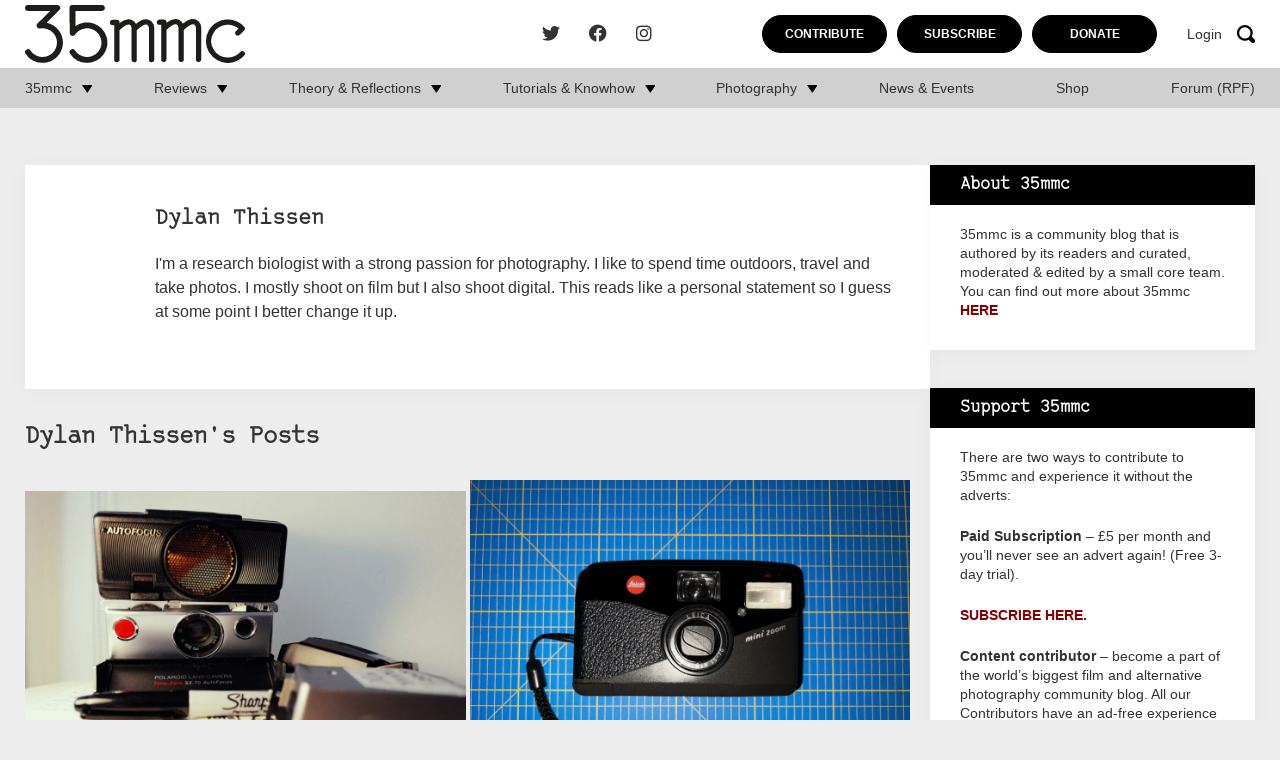

--- FILE ---
content_type: text/html; charset=UTF-8
request_url: https://www.35mmc.com/author/dylan-thissen/
body_size: 15411
content:
<!DOCTYPE html>
<html lang="en-US">
	<head>
		<meta charset="utf-8">
		<meta name="viewport" content="width=device-width, initial-scale=1, maximum-scale=1.0"/>
		<link rel="profile" href="https://gmpg.org/xfn/11">

		<title>Dylan Thissen, Author at 35mmc</title>
		<link rel="apple-touch-icon" sizes="180x180" href="https://www.35mmc.com/wp-content/themes/35mmc/library/images/favicons/apple-touch-icon.png">
<link rel="icon" type="image/png" sizes="32x32" href="https://www.35mmc.com/wp-content/themes/35mmc/library/images/favicons/favicon-32x32.png">
<link rel="icon" type="image/png" sizes="16x16" href="https://www.35mmc.com/wp-content/themes/35mmc/library/images/favicons/favicon-16x16.png">
<link rel="manifest" href="https://www.35mmc.com/wp-content/themes/35mmc/library/images/favicons/site.webmanifest">
<link rel="mask-icon" href="https://www.35mmc.com/wp-content/themes/35mmc/library/images/favicons/safari-pinned-tab.svg" color="#f7a30b">
<link rel="shortcut icon" href="https://www.35mmc.com/wp-content/themes/35mmc/library/images/favicons/favicon.ico">
<meta name="msapplication-TileColor" content="#f7a30b">
<meta name="msapplication-config" content="https://www.35mmc.com/wp-content/themes/35mmc/library/images/favicons/browserconfig.xml">
<meta name="theme-color" content="#ffffff">

		<meta name='robots' content='index, follow, max-image-preview:large, max-snippet:-1, max-video-preview:-1' />

            <script data-no-defer="1" data-ezscrex="false" data-cfasync="false" data-pagespeed-no-defer data-cookieconsent="ignore">
                var ctPublicFunctions = {"_ajax_nonce":"d89618e284","_rest_nonce":"b5a7575844","_ajax_url":"\/wp-admin\/admin-ajax.php","_rest_url":"https:\/\/www.35mmc.com\/wp-json\/","data__cookies_type":"none","data__ajax_type":"rest","data__bot_detector_enabled":"1","data__frontend_data_log_enabled":1,"cookiePrefix":"","wprocket_detected":false,"host_url":"www.35mmc.com","text__ee_click_to_select":"Click to select the whole data","text__ee_original_email":"The complete one is","text__ee_got_it":"Got it","text__ee_blocked":"Blocked","text__ee_cannot_connect":"Cannot connect","text__ee_cannot_decode":"Can not decode email. Unknown reason","text__ee_email_decoder":"CleanTalk email decoder","text__ee_wait_for_decoding":"The magic is on the way!","text__ee_decoding_process":"Please wait a few seconds while we decode the contact data."}
            </script>
        
            <script data-no-defer="1" data-ezscrex="false" data-cfasync="false" data-pagespeed-no-defer data-cookieconsent="ignore">
                var ctPublic = {"_ajax_nonce":"d89618e284","settings__forms__check_internal":"0","settings__forms__check_external":"0","settings__forms__force_protection":"0","settings__forms__search_test":"1","settings__forms__wc_add_to_cart":"0","settings__data__bot_detector_enabled":"1","settings__sfw__anti_crawler":0,"blog_home":"https:\/\/www.35mmc.com\/","pixel__setting":"3","pixel__enabled":false,"pixel__url":null,"data__email_check_before_post":"1","data__email_check_exist_post":"1","data__cookies_type":"none","data__key_is_ok":true,"data__visible_fields_required":true,"wl_brandname":"Anti-Spam by CleanTalk","wl_brandname_short":"CleanTalk","ct_checkjs_key":1436111946,"emailEncoderPassKey":"8072ecbc9024a29d2c63c4fb0c15be41","bot_detector_forms_excluded":"W10=","advancedCacheExists":false,"varnishCacheExists":false,"wc_ajax_add_to_cart":false}
            </script>
        
	<!-- This site is optimized with the Yoast SEO Premium plugin v26.5 (Yoast SEO v26.5) - https://yoast.com/wordpress/plugins/seo/ -->
	<link rel="canonical" href="https://www.35mmc.com/author/dylan-thissen/" />
	<meta property="og:locale" content="en_US" />
	<meta property="og:type" content="profile" />
	<meta property="og:title" content="Dylan Thissen" />
	<meta property="og:url" content="https://www.35mmc.com/author/dylan-thissen/" />
	<meta property="og:site_name" content="35mmc" />
	<meta property="og:image" content="https://secure.gravatar.com/avatar/6b979f6244463fa14584e68496fb3c7de425bb0f6138a2fea3c02f7d69f4916b?s=500&d=blank&r=g" />
	<meta name="twitter:card" content="summary_large_image" />
	<meta name="twitter:site" content="@HamishGill" />
	<script type="application/ld+json" class="yoast-schema-graph">{"@context":"https://schema.org","@graph":[{"@type":"ProfilePage","@id":"https://www.35mmc.com/author/dylan-thissen/","url":"https://www.35mmc.com/author/dylan-thissen/","name":"Dylan Thissen, Author at 35mmc","isPartOf":{"@id":"https://www.35mmc.com/#website"},"primaryImageOfPage":{"@id":"https://www.35mmc.com/author/dylan-thissen/#primaryimage"},"image":{"@id":"https://www.35mmc.com/author/dylan-thissen/#primaryimage"},"thumbnailUrl":"https://www.35mmc.com/wp-content/uploads/2024/01/DO01001656-1.jpg","breadcrumb":{"@id":"https://www.35mmc.com/author/dylan-thissen/#breadcrumb"},"inLanguage":"en-US","potentialAction":[{"@type":"ReadAction","target":["https://www.35mmc.com/author/dylan-thissen/"]}]},{"@type":"ImageObject","inLanguage":"en-US","@id":"https://www.35mmc.com/author/dylan-thissen/#primaryimage","url":"https://www.35mmc.com/wp-content/uploads/2024/01/DO01001656-1.jpg","contentUrl":"https://www.35mmc.com/wp-content/uploads/2024/01/DO01001656-1.jpg","width":1920,"height":1278},{"@type":"BreadcrumbList","@id":"https://www.35mmc.com/author/dylan-thissen/#breadcrumb","itemListElement":[{"@type":"ListItem","position":1,"name":"Home","item":"https://www.35mmc.com/"},{"@type":"ListItem","position":2,"name":"Archives for Dylan Thissen"}]},{"@type":"WebSite","@id":"https://www.35mmc.com/#website","url":"https://www.35mmc.com/","name":"35mmc","description":"Photography Blog - Reviews, Theory, Reflections, Tutorials, Knowhow and Photography Experiences.","publisher":{"@id":"https://www.35mmc.com/#organization"},"potentialAction":[{"@type":"SearchAction","target":{"@type":"EntryPoint","urlTemplate":"https://www.35mmc.com/?s={search_term_string}"},"query-input":{"@type":"PropertyValueSpecification","valueRequired":true,"valueName":"search_term_string"}}],"inLanguage":"en-US"},{"@type":"Organization","@id":"https://www.35mmc.com/#organization","name":"35mmc","url":"https://www.35mmc.com/","logo":{"@type":"ImageObject","inLanguage":"en-US","@id":"https://www.35mmc.com/#/schema/logo/image/","url":"https://www.35mmc.com/wp-content/uploads/2023/09/35mmc-logo.svg","contentUrl":"https://www.35mmc.com/wp-content/uploads/2023/09/35mmc-logo.svg","caption":"35mmc"},"image":{"@id":"https://www.35mmc.com/#/schema/logo/image/"},"sameAs":["https://www.facebook.com/35mmc/","https://x.com/HamishGill","https://www.instagram.com/35mmcblog/"]},{"@type":"Person","@id":"https://www.35mmc.com/#/schema/person/2c1019dafe0123c89c1e22208e4a8268","name":"Dylan Thissen","image":{"@type":"ImageObject","inLanguage":"en-US","@id":"https://www.35mmc.com/#/schema/person/image/","url":"https://secure.gravatar.com/avatar/6b979f6244463fa14584e68496fb3c7de425bb0f6138a2fea3c02f7d69f4916b?s=96&d=blank&r=g","contentUrl":"https://secure.gravatar.com/avatar/6b979f6244463fa14584e68496fb3c7de425bb0f6138a2fea3c02f7d69f4916b?s=96&d=blank&r=g","caption":"Dylan Thissen"},"description":"I'm a research biologist with a strong passion for photography. I like to spend time outdoors, travel and take photos. I mostly shoot on film but I also shoot digital. This reads like a personal statement so I guess at some point I better change it up.","sameAs":["https://www.dylanthissen.eu","https://www.instagram.com/dylan.thissen/","https://www.youtube.com/@superccd_/"],"knowsAbout":["Zoology"],"knowsLanguage":["English","French","German","Luxembourgish","Spanish"],"mainEntityOfPage":{"@id":"https://www.35mmc.com/author/dylan-thissen/"}}]}</script>
	<!-- / Yoast SEO Premium plugin. -->


<link rel='dns-prefetch' href='//www.35mmc.com' />
<link rel='dns-prefetch' href='//fd.cleantalk.org' />
<link rel='dns-prefetch' href='//stats.wp.com' />
<link rel="alternate" type="application/rss+xml" title="35mmc &raquo; Feed" href="https://www.35mmc.com/feed/" />
<link rel="alternate" type="application/rss+xml" title="35mmc &raquo; Comments Feed" href="https://www.35mmc.com/comments/feed/" />
<link rel="alternate" type="application/rss+xml" title="35mmc &raquo; Posts by Dylan Thissen Feed" href="https://www.35mmc.com/author/dylan-thissen/feed/" />
<style id='wp-img-auto-sizes-contain-inline-css'>
img:is([sizes=auto i],[sizes^="auto," i]){contain-intrinsic-size:3000px 1500px}
/*# sourceURL=wp-img-auto-sizes-contain-inline-css */
</style>
<link rel='stylesheet' id='mp-theme-css' href='https://www.35mmc.com/wp-content/plugins/memberpress/css/ui/theme.css' media='all' />
<style id='wp-block-library-inline-css'>
:root{--wp-block-synced-color:#7a00df;--wp-block-synced-color--rgb:122,0,223;--wp-bound-block-color:var(--wp-block-synced-color);--wp-editor-canvas-background:#ddd;--wp-admin-theme-color:#007cba;--wp-admin-theme-color--rgb:0,124,186;--wp-admin-theme-color-darker-10:#006ba1;--wp-admin-theme-color-darker-10--rgb:0,107,160.5;--wp-admin-theme-color-darker-20:#005a87;--wp-admin-theme-color-darker-20--rgb:0,90,135;--wp-admin-border-width-focus:2px}@media (min-resolution:192dpi){:root{--wp-admin-border-width-focus:1.5px}}.wp-element-button{cursor:pointer}:root .has-very-light-gray-background-color{background-color:#eee}:root .has-very-dark-gray-background-color{background-color:#313131}:root .has-very-light-gray-color{color:#eee}:root .has-very-dark-gray-color{color:#313131}:root .has-vivid-green-cyan-to-vivid-cyan-blue-gradient-background{background:linear-gradient(135deg,#00d084,#0693e3)}:root .has-purple-crush-gradient-background{background:linear-gradient(135deg,#34e2e4,#4721fb 50%,#ab1dfe)}:root .has-hazy-dawn-gradient-background{background:linear-gradient(135deg,#faaca8,#dad0ec)}:root .has-subdued-olive-gradient-background{background:linear-gradient(135deg,#fafae1,#67a671)}:root .has-atomic-cream-gradient-background{background:linear-gradient(135deg,#fdd79a,#004a59)}:root .has-nightshade-gradient-background{background:linear-gradient(135deg,#330968,#31cdcf)}:root .has-midnight-gradient-background{background:linear-gradient(135deg,#020381,#2874fc)}:root{--wp--preset--font-size--normal:16px;--wp--preset--font-size--huge:42px}.has-regular-font-size{font-size:1em}.has-larger-font-size{font-size:2.625em}.has-normal-font-size{font-size:var(--wp--preset--font-size--normal)}.has-huge-font-size{font-size:var(--wp--preset--font-size--huge)}.has-text-align-center{text-align:center}.has-text-align-left{text-align:left}.has-text-align-right{text-align:right}.has-fit-text{white-space:nowrap!important}#end-resizable-editor-section{display:none}.aligncenter{clear:both}.items-justified-left{justify-content:flex-start}.items-justified-center{justify-content:center}.items-justified-right{justify-content:flex-end}.items-justified-space-between{justify-content:space-between}.screen-reader-text{border:0;clip-path:inset(50%);height:1px;margin:-1px;overflow:hidden;padding:0;position:absolute;width:1px;word-wrap:normal!important}.screen-reader-text:focus{background-color:#ddd;clip-path:none;color:#444;display:block;font-size:1em;height:auto;left:5px;line-height:normal;padding:15px 23px 14px;text-decoration:none;top:5px;width:auto;z-index:100000}html :where(.has-border-color){border-style:solid}html :where([style*=border-top-color]){border-top-style:solid}html :where([style*=border-right-color]){border-right-style:solid}html :where([style*=border-bottom-color]){border-bottom-style:solid}html :where([style*=border-left-color]){border-left-style:solid}html :where([style*=border-width]){border-style:solid}html :where([style*=border-top-width]){border-top-style:solid}html :where([style*=border-right-width]){border-right-style:solid}html :where([style*=border-bottom-width]){border-bottom-style:solid}html :where([style*=border-left-width]){border-left-style:solid}html :where(img[class*=wp-image-]){height:auto;max-width:100%}:where(figure){margin:0 0 1em}html :where(.is-position-sticky){--wp-admin--admin-bar--position-offset:var(--wp-admin--admin-bar--height,0px)}@media screen and (max-width:600px){html :where(.is-position-sticky){--wp-admin--admin-bar--position-offset:0px}}

/*# sourceURL=wp-block-library-inline-css */
</style><style id='wp-block-heading-inline-css'>
h1:where(.wp-block-heading).has-background,h2:where(.wp-block-heading).has-background,h3:where(.wp-block-heading).has-background,h4:where(.wp-block-heading).has-background,h5:where(.wp-block-heading).has-background,h6:where(.wp-block-heading).has-background{padding:1.25em 2.375em}h1.has-text-align-left[style*=writing-mode]:where([style*=vertical-lr]),h1.has-text-align-right[style*=writing-mode]:where([style*=vertical-rl]),h2.has-text-align-left[style*=writing-mode]:where([style*=vertical-lr]),h2.has-text-align-right[style*=writing-mode]:where([style*=vertical-rl]),h3.has-text-align-left[style*=writing-mode]:where([style*=vertical-lr]),h3.has-text-align-right[style*=writing-mode]:where([style*=vertical-rl]),h4.has-text-align-left[style*=writing-mode]:where([style*=vertical-lr]),h4.has-text-align-right[style*=writing-mode]:where([style*=vertical-rl]),h5.has-text-align-left[style*=writing-mode]:where([style*=vertical-lr]),h5.has-text-align-right[style*=writing-mode]:where([style*=vertical-rl]),h6.has-text-align-left[style*=writing-mode]:where([style*=vertical-lr]),h6.has-text-align-right[style*=writing-mode]:where([style*=vertical-rl]){rotate:180deg}
/*# sourceURL=https://www.35mmc.com/wp-includes/blocks/heading/style.min.css */
</style>
<style id='wp-block-latest-comments-inline-css'>
ol.wp-block-latest-comments{box-sizing:border-box;margin-left:0}:where(.wp-block-latest-comments:not([style*=line-height] .wp-block-latest-comments__comment)){line-height:1.1}:where(.wp-block-latest-comments:not([style*=line-height] .wp-block-latest-comments__comment-excerpt p)){line-height:1.8}.has-dates :where(.wp-block-latest-comments:not([style*=line-height])),.has-excerpts :where(.wp-block-latest-comments:not([style*=line-height])){line-height:1.5}.wp-block-latest-comments .wp-block-latest-comments{padding-left:0}.wp-block-latest-comments__comment{list-style:none;margin-bottom:1em}.has-avatars .wp-block-latest-comments__comment{list-style:none;min-height:2.25em}.has-avatars .wp-block-latest-comments__comment .wp-block-latest-comments__comment-excerpt,.has-avatars .wp-block-latest-comments__comment .wp-block-latest-comments__comment-meta{margin-left:3.25em}.wp-block-latest-comments__comment-excerpt p{font-size:.875em;margin:.36em 0 1.4em}.wp-block-latest-comments__comment-date{display:block;font-size:.75em}.wp-block-latest-comments .avatar,.wp-block-latest-comments__comment-avatar{border-radius:1.5em;display:block;float:left;height:2.5em;margin-right:.75em;width:2.5em}.wp-block-latest-comments[class*=-font-size] a,.wp-block-latest-comments[style*=font-size] a{font-size:inherit}
/*# sourceURL=https://www.35mmc.com/wp-includes/blocks/latest-comments/style.min.css */
</style>
<style id='global-styles-inline-css'>
:root{--wp--preset--aspect-ratio--square: 1;--wp--preset--aspect-ratio--4-3: 4/3;--wp--preset--aspect-ratio--3-4: 3/4;--wp--preset--aspect-ratio--3-2: 3/2;--wp--preset--aspect-ratio--2-3: 2/3;--wp--preset--aspect-ratio--16-9: 16/9;--wp--preset--aspect-ratio--9-16: 9/16;--wp--preset--color--black: #000000;--wp--preset--color--cyan-bluish-gray: #abb8c3;--wp--preset--color--white: #ffffff;--wp--preset--color--pale-pink: #f78da7;--wp--preset--color--vivid-red: #cf2e2e;--wp--preset--color--luminous-vivid-orange: #ff6900;--wp--preset--color--luminous-vivid-amber: #fcb900;--wp--preset--color--light-green-cyan: #7bdcb5;--wp--preset--color--vivid-green-cyan: #00d084;--wp--preset--color--pale-cyan-blue: #8ed1fc;--wp--preset--color--vivid-cyan-blue: #0693e3;--wp--preset--color--vivid-purple: #9b51e0;--wp--preset--gradient--vivid-cyan-blue-to-vivid-purple: linear-gradient(135deg,rgb(6,147,227) 0%,rgb(155,81,224) 100%);--wp--preset--gradient--light-green-cyan-to-vivid-green-cyan: linear-gradient(135deg,rgb(122,220,180) 0%,rgb(0,208,130) 100%);--wp--preset--gradient--luminous-vivid-amber-to-luminous-vivid-orange: linear-gradient(135deg,rgb(252,185,0) 0%,rgb(255,105,0) 100%);--wp--preset--gradient--luminous-vivid-orange-to-vivid-red: linear-gradient(135deg,rgb(255,105,0) 0%,rgb(207,46,46) 100%);--wp--preset--gradient--very-light-gray-to-cyan-bluish-gray: linear-gradient(135deg,rgb(238,238,238) 0%,rgb(169,184,195) 100%);--wp--preset--gradient--cool-to-warm-spectrum: linear-gradient(135deg,rgb(74,234,220) 0%,rgb(151,120,209) 20%,rgb(207,42,186) 40%,rgb(238,44,130) 60%,rgb(251,105,98) 80%,rgb(254,248,76) 100%);--wp--preset--gradient--blush-light-purple: linear-gradient(135deg,rgb(255,206,236) 0%,rgb(152,150,240) 100%);--wp--preset--gradient--blush-bordeaux: linear-gradient(135deg,rgb(254,205,165) 0%,rgb(254,45,45) 50%,rgb(107,0,62) 100%);--wp--preset--gradient--luminous-dusk: linear-gradient(135deg,rgb(255,203,112) 0%,rgb(199,81,192) 50%,rgb(65,88,208) 100%);--wp--preset--gradient--pale-ocean: linear-gradient(135deg,rgb(255,245,203) 0%,rgb(182,227,212) 50%,rgb(51,167,181) 100%);--wp--preset--gradient--electric-grass: linear-gradient(135deg,rgb(202,248,128) 0%,rgb(113,206,126) 100%);--wp--preset--gradient--midnight: linear-gradient(135deg,rgb(2,3,129) 0%,rgb(40,116,252) 100%);--wp--preset--font-size--small: 13px;--wp--preset--font-size--medium: 20px;--wp--preset--font-size--large: 36px;--wp--preset--font-size--x-large: 42px;--wp--preset--spacing--20: 0.44rem;--wp--preset--spacing--30: 0.67rem;--wp--preset--spacing--40: 1rem;--wp--preset--spacing--50: 1.5rem;--wp--preset--spacing--60: 2.25rem;--wp--preset--spacing--70: 3.38rem;--wp--preset--spacing--80: 5.06rem;--wp--preset--shadow--natural: 6px 6px 9px rgba(0, 0, 0, 0.2);--wp--preset--shadow--deep: 12px 12px 50px rgba(0, 0, 0, 0.4);--wp--preset--shadow--sharp: 6px 6px 0px rgba(0, 0, 0, 0.2);--wp--preset--shadow--outlined: 6px 6px 0px -3px rgb(255, 255, 255), 6px 6px rgb(0, 0, 0);--wp--preset--shadow--crisp: 6px 6px 0px rgb(0, 0, 0);}:where(.is-layout-flex){gap: 0.5em;}:where(.is-layout-grid){gap: 0.5em;}body .is-layout-flex{display: flex;}.is-layout-flex{flex-wrap: wrap;align-items: center;}.is-layout-flex > :is(*, div){margin: 0;}body .is-layout-grid{display: grid;}.is-layout-grid > :is(*, div){margin: 0;}:where(.wp-block-columns.is-layout-flex){gap: 2em;}:where(.wp-block-columns.is-layout-grid){gap: 2em;}:where(.wp-block-post-template.is-layout-flex){gap: 1.25em;}:where(.wp-block-post-template.is-layout-grid){gap: 1.25em;}.has-black-color{color: var(--wp--preset--color--black) !important;}.has-cyan-bluish-gray-color{color: var(--wp--preset--color--cyan-bluish-gray) !important;}.has-white-color{color: var(--wp--preset--color--white) !important;}.has-pale-pink-color{color: var(--wp--preset--color--pale-pink) !important;}.has-vivid-red-color{color: var(--wp--preset--color--vivid-red) !important;}.has-luminous-vivid-orange-color{color: var(--wp--preset--color--luminous-vivid-orange) !important;}.has-luminous-vivid-amber-color{color: var(--wp--preset--color--luminous-vivid-amber) !important;}.has-light-green-cyan-color{color: var(--wp--preset--color--light-green-cyan) !important;}.has-vivid-green-cyan-color{color: var(--wp--preset--color--vivid-green-cyan) !important;}.has-pale-cyan-blue-color{color: var(--wp--preset--color--pale-cyan-blue) !important;}.has-vivid-cyan-blue-color{color: var(--wp--preset--color--vivid-cyan-blue) !important;}.has-vivid-purple-color{color: var(--wp--preset--color--vivid-purple) !important;}.has-black-background-color{background-color: var(--wp--preset--color--black) !important;}.has-cyan-bluish-gray-background-color{background-color: var(--wp--preset--color--cyan-bluish-gray) !important;}.has-white-background-color{background-color: var(--wp--preset--color--white) !important;}.has-pale-pink-background-color{background-color: var(--wp--preset--color--pale-pink) !important;}.has-vivid-red-background-color{background-color: var(--wp--preset--color--vivid-red) !important;}.has-luminous-vivid-orange-background-color{background-color: var(--wp--preset--color--luminous-vivid-orange) !important;}.has-luminous-vivid-amber-background-color{background-color: var(--wp--preset--color--luminous-vivid-amber) !important;}.has-light-green-cyan-background-color{background-color: var(--wp--preset--color--light-green-cyan) !important;}.has-vivid-green-cyan-background-color{background-color: var(--wp--preset--color--vivid-green-cyan) !important;}.has-pale-cyan-blue-background-color{background-color: var(--wp--preset--color--pale-cyan-blue) !important;}.has-vivid-cyan-blue-background-color{background-color: var(--wp--preset--color--vivid-cyan-blue) !important;}.has-vivid-purple-background-color{background-color: var(--wp--preset--color--vivid-purple) !important;}.has-black-border-color{border-color: var(--wp--preset--color--black) !important;}.has-cyan-bluish-gray-border-color{border-color: var(--wp--preset--color--cyan-bluish-gray) !important;}.has-white-border-color{border-color: var(--wp--preset--color--white) !important;}.has-pale-pink-border-color{border-color: var(--wp--preset--color--pale-pink) !important;}.has-vivid-red-border-color{border-color: var(--wp--preset--color--vivid-red) !important;}.has-luminous-vivid-orange-border-color{border-color: var(--wp--preset--color--luminous-vivid-orange) !important;}.has-luminous-vivid-amber-border-color{border-color: var(--wp--preset--color--luminous-vivid-amber) !important;}.has-light-green-cyan-border-color{border-color: var(--wp--preset--color--light-green-cyan) !important;}.has-vivid-green-cyan-border-color{border-color: var(--wp--preset--color--vivid-green-cyan) !important;}.has-pale-cyan-blue-border-color{border-color: var(--wp--preset--color--pale-cyan-blue) !important;}.has-vivid-cyan-blue-border-color{border-color: var(--wp--preset--color--vivid-cyan-blue) !important;}.has-vivid-purple-border-color{border-color: var(--wp--preset--color--vivid-purple) !important;}.has-vivid-cyan-blue-to-vivid-purple-gradient-background{background: var(--wp--preset--gradient--vivid-cyan-blue-to-vivid-purple) !important;}.has-light-green-cyan-to-vivid-green-cyan-gradient-background{background: var(--wp--preset--gradient--light-green-cyan-to-vivid-green-cyan) !important;}.has-luminous-vivid-amber-to-luminous-vivid-orange-gradient-background{background: var(--wp--preset--gradient--luminous-vivid-amber-to-luminous-vivid-orange) !important;}.has-luminous-vivid-orange-to-vivid-red-gradient-background{background: var(--wp--preset--gradient--luminous-vivid-orange-to-vivid-red) !important;}.has-very-light-gray-to-cyan-bluish-gray-gradient-background{background: var(--wp--preset--gradient--very-light-gray-to-cyan-bluish-gray) !important;}.has-cool-to-warm-spectrum-gradient-background{background: var(--wp--preset--gradient--cool-to-warm-spectrum) !important;}.has-blush-light-purple-gradient-background{background: var(--wp--preset--gradient--blush-light-purple) !important;}.has-blush-bordeaux-gradient-background{background: var(--wp--preset--gradient--blush-bordeaux) !important;}.has-luminous-dusk-gradient-background{background: var(--wp--preset--gradient--luminous-dusk) !important;}.has-pale-ocean-gradient-background{background: var(--wp--preset--gradient--pale-ocean) !important;}.has-electric-grass-gradient-background{background: var(--wp--preset--gradient--electric-grass) !important;}.has-midnight-gradient-background{background: var(--wp--preset--gradient--midnight) !important;}.has-small-font-size{font-size: var(--wp--preset--font-size--small) !important;}.has-medium-font-size{font-size: var(--wp--preset--font-size--medium) !important;}.has-large-font-size{font-size: var(--wp--preset--font-size--large) !important;}.has-x-large-font-size{font-size: var(--wp--preset--font-size--x-large) !important;}
/*# sourceURL=global-styles-inline-css */
</style>

<style id='classic-theme-styles-inline-css'>
/*! This file is auto-generated */
.wp-block-button__link{color:#fff;background-color:#32373c;border-radius:9999px;box-shadow:none;text-decoration:none;padding:calc(.667em + 2px) calc(1.333em + 2px);font-size:1.125em}.wp-block-file__button{background:#32373c;color:#fff;text-decoration:none}
/*# sourceURL=/wp-includes/css/classic-themes.min.css */
</style>
<link rel='stylesheet' id='cleantalk-public-css-css' href='https://www.35mmc.com/wp-content/plugins/cleantalk-spam-protect/css/cleantalk-public.min.css' media='all' />
<link rel='stylesheet' id='cleantalk-email-decoder-css-css' href='https://www.35mmc.com/wp-content/plugins/cleantalk-spam-protect/css/cleantalk-email-decoder.min.css' media='all' />
<link rel='stylesheet' id='bones-stylesheet-css' href='https://www.35mmc.com/wp-content/themes/35mmc/library/css/style.css?25' media='all' />
<script src="https://www.35mmc.com/wp-content/plugins/cleantalk-spam-protect/js/apbct-public-bundle.min.js" id="apbct-public-bundle.min-js-js"></script>
<script src="https://fd.cleantalk.org/ct-bot-detector-wrapper.js" id="ct_bot_detector-js" defer data-wp-strategy="defer"></script>
<script src="https://www.35mmc.com/wp-includes/js/jquery/jquery.min.js" id="jquery-core-js"></script>
<script src="https://www.35mmc.com/wp-includes/js/jquery/jquery-migrate.min.js" id="jquery-migrate-js"></script>
<link rel="https://api.w.org/" href="https://www.35mmc.com/wp-json/" /><link rel="alternate" title="JSON" type="application/json" href="https://www.35mmc.com/wp-json/wp/v2/users/1057" /><!-- Stream WordPress user activity plugin v4.1.1 -->
	<style>img#wpstats{display:none}</style>
		      <meta name="onesignal" content="wordpress-plugin"/>
            <script>

      window.OneSignalDeferred = window.OneSignalDeferred || [];

      OneSignalDeferred.push(function(OneSignal) {
        var oneSignal_options = {};
        window._oneSignalInitOptions = oneSignal_options;

        oneSignal_options['serviceWorkerParam'] = { scope: '/wp-content/plugins/onesignal-free-web-push-notifications/sdk_files/push/onesignal/' };
oneSignal_options['serviceWorkerPath'] = 'OneSignalSDKWorker.js';

        OneSignal.Notifications.setDefaultUrl("https://www.35mmc.com");

        oneSignal_options['wordpress'] = true;
oneSignal_options['appId'] = '82e40322-067e-4049-a73d-c8ebc1108c26';
oneSignal_options['allowLocalhostAsSecureOrigin'] = true;
oneSignal_options['welcomeNotification'] = { };
oneSignal_options['welcomeNotification']['title'] = "";
oneSignal_options['welcomeNotification']['message'] = "";
oneSignal_options['path'] = "https://www.35mmc.com/wp-content/plugins/onesignal-free-web-push-notifications/sdk_files/";
oneSignal_options['promptOptions'] = { };
              OneSignal.init(window._oneSignalInitOptions);
              OneSignal.Slidedown.promptPush()      });

      function documentInitOneSignal() {
        var oneSignal_elements = document.getElementsByClassName("OneSignal-prompt");

        var oneSignalLinkClickHandler = function(event) { OneSignal.Notifications.requestPermission(); event.preventDefault(); };        for(var i = 0; i < oneSignal_elements.length; i++)
          oneSignal_elements[i].addEventListener('click', oneSignalLinkClickHandler, false);
      }

      if (document.readyState === 'complete') {
           documentInitOneSignal();
      }
      else {
           window.addEventListener("load", function(event){
               documentInitOneSignal();
          });
      }
    </script>
<link rel="icon" href="https://www.35mmc.com/wp-content/uploads/2024/01/cropped-35mmc-edit-32x32.png" sizes="32x32" />
<link rel="icon" href="https://www.35mmc.com/wp-content/uploads/2024/01/cropped-35mmc-edit-192x192.png" sizes="192x192" />
<link rel="apple-touch-icon" href="https://www.35mmc.com/wp-content/uploads/2024/01/cropped-35mmc-edit-180x180.png" />
<meta name="msapplication-TileImage" content="https://www.35mmc.com/wp-content/uploads/2024/01/cropped-35mmc-edit-270x270.png" />
		<script src="https://cdn.jsdelivr.net/npm/js-cookie@3.0.1/dist/js.cookie.min.js"></script>

		<script src="https://unpkg.com/packery@2/dist/packery.pkgd.js"></script>
		<!--
		 Google tag (gtag.js) --> <script async src="https://www.googletagmanager.com/gtag/js?id=G-6WE15ZGMRW"></script> <script>  window.dataLayer = window.dataLayer || [];  function gtag(){dataLayer.push(arguments);}  gtag('js', new Date());  gtag('config', 'G-6WE15ZGMRW');
		 </script>
		<!-- <script type="text/javascript" defer>
			  function getCookie(name) {
			    const match = document.cookie.match(new RegExp('(^| )' + name + '=([^;]+)'));
			    return match ? match[2] : null;
			  }

			  if (getCookie('hide-ads') !== 'yes') {
			    (function(){
			      var bsa_optimize = document.createElement('script');
			      bsa_optimize.type = 'text/javascript';
			      bsa_optimize.async = true;
			      bsa_optimize.src = 'https://cdn4.buysellads.net/pub/35mmc.js?' + (new Date() - new Date() % 600000);
			      (document.getElementsByTagName('head')[0] || document.getElementsByTagName('body')[0]).appendChild(bsa_optimize);
			    })();
			  }

		</script> -->

	<style id='jetpack-block-subscriptions-inline-css'>
.is-style-compact .is-not-subscriber .wp-block-button__link,.is-style-compact .is-not-subscriber .wp-block-jetpack-subscriptions__button{border-end-start-radius:0!important;border-start-start-radius:0!important;margin-inline-start:0!important}.is-style-compact .is-not-subscriber .components-text-control__input,.is-style-compact .is-not-subscriber p#subscribe-email input[type=email]{border-end-end-radius:0!important;border-start-end-radius:0!important}.is-style-compact:not(.wp-block-jetpack-subscriptions__use-newline) .components-text-control__input{border-inline-end-width:0!important}.wp-block-jetpack-subscriptions.wp-block-jetpack-subscriptions__supports-newline .wp-block-jetpack-subscriptions__form-container{display:flex;flex-direction:column}.wp-block-jetpack-subscriptions.wp-block-jetpack-subscriptions__supports-newline:not(.wp-block-jetpack-subscriptions__use-newline) .is-not-subscriber .wp-block-jetpack-subscriptions__form-elements{align-items:flex-start;display:flex}.wp-block-jetpack-subscriptions.wp-block-jetpack-subscriptions__supports-newline:not(.wp-block-jetpack-subscriptions__use-newline) p#subscribe-submit{display:flex;justify-content:center}.wp-block-jetpack-subscriptions.wp-block-jetpack-subscriptions__supports-newline .wp-block-jetpack-subscriptions__form .wp-block-jetpack-subscriptions__button,.wp-block-jetpack-subscriptions.wp-block-jetpack-subscriptions__supports-newline .wp-block-jetpack-subscriptions__form .wp-block-jetpack-subscriptions__textfield .components-text-control__input,.wp-block-jetpack-subscriptions.wp-block-jetpack-subscriptions__supports-newline .wp-block-jetpack-subscriptions__form button,.wp-block-jetpack-subscriptions.wp-block-jetpack-subscriptions__supports-newline .wp-block-jetpack-subscriptions__form input[type=email],.wp-block-jetpack-subscriptions.wp-block-jetpack-subscriptions__supports-newline form .wp-block-jetpack-subscriptions__button,.wp-block-jetpack-subscriptions.wp-block-jetpack-subscriptions__supports-newline form .wp-block-jetpack-subscriptions__textfield .components-text-control__input,.wp-block-jetpack-subscriptions.wp-block-jetpack-subscriptions__supports-newline form button,.wp-block-jetpack-subscriptions.wp-block-jetpack-subscriptions__supports-newline form input[type=email]{box-sizing:border-box;cursor:pointer;line-height:1.3;min-width:auto!important;white-space:nowrap!important}.wp-block-jetpack-subscriptions.wp-block-jetpack-subscriptions__supports-newline .wp-block-jetpack-subscriptions__form input[type=email]::placeholder,.wp-block-jetpack-subscriptions.wp-block-jetpack-subscriptions__supports-newline .wp-block-jetpack-subscriptions__form input[type=email]:disabled,.wp-block-jetpack-subscriptions.wp-block-jetpack-subscriptions__supports-newline form input[type=email]::placeholder,.wp-block-jetpack-subscriptions.wp-block-jetpack-subscriptions__supports-newline form input[type=email]:disabled{color:currentColor;opacity:.5}.wp-block-jetpack-subscriptions.wp-block-jetpack-subscriptions__supports-newline .wp-block-jetpack-subscriptions__form .wp-block-jetpack-subscriptions__button,.wp-block-jetpack-subscriptions.wp-block-jetpack-subscriptions__supports-newline .wp-block-jetpack-subscriptions__form button,.wp-block-jetpack-subscriptions.wp-block-jetpack-subscriptions__supports-newline form .wp-block-jetpack-subscriptions__button,.wp-block-jetpack-subscriptions.wp-block-jetpack-subscriptions__supports-newline form button{border-color:#0000;border-style:solid}.wp-block-jetpack-subscriptions.wp-block-jetpack-subscriptions__supports-newline .wp-block-jetpack-subscriptions__form .wp-block-jetpack-subscriptions__textfield,.wp-block-jetpack-subscriptions.wp-block-jetpack-subscriptions__supports-newline .wp-block-jetpack-subscriptions__form p#subscribe-email,.wp-block-jetpack-subscriptions.wp-block-jetpack-subscriptions__supports-newline form .wp-block-jetpack-subscriptions__textfield,.wp-block-jetpack-subscriptions.wp-block-jetpack-subscriptions__supports-newline form p#subscribe-email{background:#0000;flex-grow:1}.wp-block-jetpack-subscriptions.wp-block-jetpack-subscriptions__supports-newline .wp-block-jetpack-subscriptions__form .wp-block-jetpack-subscriptions__textfield .components-base-control__field,.wp-block-jetpack-subscriptions.wp-block-jetpack-subscriptions__supports-newline .wp-block-jetpack-subscriptions__form .wp-block-jetpack-subscriptions__textfield .components-text-control__input,.wp-block-jetpack-subscriptions.wp-block-jetpack-subscriptions__supports-newline .wp-block-jetpack-subscriptions__form .wp-block-jetpack-subscriptions__textfield input[type=email],.wp-block-jetpack-subscriptions.wp-block-jetpack-subscriptions__supports-newline .wp-block-jetpack-subscriptions__form p#subscribe-email .components-base-control__field,.wp-block-jetpack-subscriptions.wp-block-jetpack-subscriptions__supports-newline .wp-block-jetpack-subscriptions__form p#subscribe-email .components-text-control__input,.wp-block-jetpack-subscriptions.wp-block-jetpack-subscriptions__supports-newline .wp-block-jetpack-subscriptions__form p#subscribe-email input[type=email],.wp-block-jetpack-subscriptions.wp-block-jetpack-subscriptions__supports-newline form .wp-block-jetpack-subscriptions__textfield .components-base-control__field,.wp-block-jetpack-subscriptions.wp-block-jetpack-subscriptions__supports-newline form .wp-block-jetpack-subscriptions__textfield .components-text-control__input,.wp-block-jetpack-subscriptions.wp-block-jetpack-subscriptions__supports-newline form .wp-block-jetpack-subscriptions__textfield input[type=email],.wp-block-jetpack-subscriptions.wp-block-jetpack-subscriptions__supports-newline form p#subscribe-email .components-base-control__field,.wp-block-jetpack-subscriptions.wp-block-jetpack-subscriptions__supports-newline form p#subscribe-email .components-text-control__input,.wp-block-jetpack-subscriptions.wp-block-jetpack-subscriptions__supports-newline form p#subscribe-email input[type=email]{height:auto;margin:0;width:100%}.wp-block-jetpack-subscriptions.wp-block-jetpack-subscriptions__supports-newline .wp-block-jetpack-subscriptions__form p#subscribe-email,.wp-block-jetpack-subscriptions.wp-block-jetpack-subscriptions__supports-newline .wp-block-jetpack-subscriptions__form p#subscribe-submit,.wp-block-jetpack-subscriptions.wp-block-jetpack-subscriptions__supports-newline form p#subscribe-email,.wp-block-jetpack-subscriptions.wp-block-jetpack-subscriptions__supports-newline form p#subscribe-submit{line-height:0;margin:0;padding:0}.wp-block-jetpack-subscriptions.wp-block-jetpack-subscriptions__supports-newline.wp-block-jetpack-subscriptions__show-subs .wp-block-jetpack-subscriptions__subscount{font-size:16px;margin:8px 0;text-align:end}.wp-block-jetpack-subscriptions.wp-block-jetpack-subscriptions__supports-newline.wp-block-jetpack-subscriptions__use-newline .wp-block-jetpack-subscriptions__form-elements{display:block}.wp-block-jetpack-subscriptions.wp-block-jetpack-subscriptions__supports-newline.wp-block-jetpack-subscriptions__use-newline .wp-block-jetpack-subscriptions__button,.wp-block-jetpack-subscriptions.wp-block-jetpack-subscriptions__supports-newline.wp-block-jetpack-subscriptions__use-newline button{display:inline-block;max-width:100%}.wp-block-jetpack-subscriptions.wp-block-jetpack-subscriptions__supports-newline.wp-block-jetpack-subscriptions__use-newline .wp-block-jetpack-subscriptions__subscount{text-align:start}#subscribe-submit.is-link{text-align:center;width:auto!important}#subscribe-submit.is-link a{margin-left:0!important;margin-top:0!important;width:auto!important}@keyframes jetpack-memberships_button__spinner-animation{to{transform:rotate(1turn)}}.jetpack-memberships-spinner{display:none;height:1em;margin:0 0 0 5px;width:1em}.jetpack-memberships-spinner svg{height:100%;margin-bottom:-2px;width:100%}.jetpack-memberships-spinner-rotating{animation:jetpack-memberships_button__spinner-animation .75s linear infinite;transform-origin:center}.is-loading .jetpack-memberships-spinner{display:inline-block}body.jetpack-memberships-modal-open{overflow:hidden}dialog.jetpack-memberships-modal{opacity:1}dialog.jetpack-memberships-modal,dialog.jetpack-memberships-modal iframe{background:#0000;border:0;bottom:0;box-shadow:none;height:100%;left:0;margin:0;padding:0;position:fixed;right:0;top:0;width:100%}dialog.jetpack-memberships-modal::backdrop{background-color:#000;opacity:.7;transition:opacity .2s ease-out}dialog.jetpack-memberships-modal.is-loading,dialog.jetpack-memberships-modal.is-loading::backdrop{opacity:0}
/*# sourceURL=https://www.35mmc.com/wp-content/plugins/jetpack/_inc/blocks/subscriptions/view.css?minify=false */
</style>
<link rel='stylesheet' id='jetpack-subscriptions-css' href='https://www.35mmc.com/wp-content/plugins/jetpack/_inc/build/subscriptions/subscriptions.min.css' media='all' />
</head>

	<body class="archive author author-dylan-thissen author-1057 wp-custom-logo wp-theme-35mmc">
	
		<header class="header">
			<script>
			    function toggleMobileLinks() {
			        if (window.innerWidth < 1024) {
			            if (window.scrollY > 100) {
			                var mobileLinks = document.querySelectorAll('.mobile-only-links');
			                for (var i = 0; i < mobileLinks.length; i++) {
			                    mobileLinks[i].style.display = 'none';
			                }
			            } else {
			                var mobileLinks = document.querySelectorAll('.mobile-only-links');
			                for (var i = 0; i < mobileLinks.length; i++) {
			                    mobileLinks[i].style.display = 'flex';
			                }
			            }
			        }
			    }

			    // Call the function on page load
			    toggleMobileLinks();

			    // Attach the function to the scroll event
			    window.addEventListener('scroll', toggleMobileLinks);

			    // Attach the function to the window resize event
			    window.addEventListener('resize', toggleMobileLinks);
			</script>

			<div class="mobile-only-links">
				<div class="contributer-btn">
					<a href="register/contributor/">Contribute</a>
				</div>
				<div class="subscriber-btn">
					<a href="register/paid-subscribers/">Subscribe</a>
				</div>
				<div class="donate-btn">
					<a href="https://www.35mmc.com/donate-to-35mmc/">Donate</a>
				</div>
			</div>
			<div class="header__top">
				<div class="container wrap">
					<div class="left">
						<a href="https://www.35mmc.com/" class="custom-logo-link" rel="home"><img src="https://www.35mmc.com/wp-content/uploads/2023/09/35mmc-logo.svg" class="custom-logo" alt="35mmc" decoding="async" /></a>					</div>
					<div class="right">
						<div class="socials">
														        <a class="social-icon" href="https://twitter.com/HamishGill" target="_blank" rel="noopener nofollow">
							            <i class="fa-classic fa-brands fa-twitter" aria-hidden="true"></i>							        </a>
														        <a class="social-icon" href="https://www.facebook.com/35mmc/?locale=en_GB" target="_blank" rel="noopener nofollow">
							            <i class="fa-classic fa-brands fa-facebook" aria-hidden="true"></i>							        </a>
														        <a class="social-icon" href="https://www.instagram.com/35mmcblog/?hl=en" target="_blank" rel="noopener nofollow">
							            <i class="fa-classic fa-brands fa-instagram" aria-hidden="true"></i>							        </a>
													</div>
						<div class="contributer-btn">
							<a href="register/contributor/">Contribute</a>
						</div>
						<div class="subscriber-btn">
							<a href="register/paid-subscribers/">Subscribe</a>
						</div>
						<div class="donate-btn">
							<a href="https://www.35mmc.com/donate-to-35mmc/">Donate</a>
						</div>
												<a class="login" href="/login/">Login</a>
												<div class="search">
							<img src="https://www.35mmc.com/wp-content/themes/35mmc/library/images/icons/magnify.svg" alt="Search">
						</div>
						<div class="toggle-burger">
							<span></span>
							<span></span>
							<span></span>
						</div>
					</div>
				</div>
			</div>
			
<form role="search"  method="get" id="searchform" class="searchform" action="https://www.35mmc.com/">
    <div>
        <label for="s" class="screen-reader-text">Search for:</label>
        <input type="search" id="search-form-1" name="s" value="" placeholder="Accessories, SLR, Film..."/>

        <button type="submit" id="searchsubmit" >Search</button>
    </div>
</form>
			<div class="header__bottom active">
				<div class="container wrap">
					<nav class="navigation">
						<ul id="menu-the-main-menu" class="nav"><li id="menu-item-54830" class="menu-item menu-item-type-custom menu-item-object-custom menu-item-has-children menu-item-54830"><a href="/">35mmc</a>
<ul class="sub-menu">
	<li id="menu-item-49608" class="menu-item menu-item-type-post_type menu-item-object-page menu-item-49608"><a href="https://www.35mmc.com/about-35mmc/">About 35mmc</a></li>
	<li id="menu-item-49609" class="menu-item menu-item-type-post_type menu-item-object-page menu-item-49609"><a href="https://www.35mmc.com/ad-free-experience/">Ad-Free Experience</a></li>
	<li id="menu-item-49614" class="menu-item menu-item-type-post_type menu-item-object-page menu-item-49614"><a href="https://www.35mmc.com/contribute-to-35mmc/">Contribute to 35mmc</a></li>
	<li id="menu-item-49615" class="menu-item menu-item-type-post_type menu-item-object-page menu-item-49615"><a href="https://www.35mmc.com/35mmc-team/">35mmc Team</a></li>
	<li id="menu-item-49617" class="menu-item menu-item-type-post_type menu-item-object-page menu-item-49617"><a href="https://www.35mmc.com/contact-me/">Contact me</a></li>
	<li id="menu-item-49620" class="menu-item menu-item-type-post_type menu-item-object-page menu-item-49620"><a href="https://www.35mmc.com/35mmc-books/">35mmc Books</a></li>
	<li id="menu-item-49621" class="menu-item menu-item-type-post_type menu-item-object-page menu-item-49621"><a href="https://www.35mmc.com/friends-of-35mmc/">Friends of 35mmc</a></li>
	<li id="menu-item-49622" class="menu-item menu-item-type-post_type menu-item-object-page menu-item-49622"><a href="https://www.35mmc.com/the-big-list-of-everything/">The Big List of Everything</a></li>
</ul>
</li>
<li id="menu-item-54740" class="menu-item menu-item-type-post_type menu-item-object-page menu-item-has-children menu-item-54740"><a href="https://www.35mmc.com/camera-lens-film-and-peripheral-kit-reviews/">Reviews</a>
<ul class="sub-menu">
	<li id="menu-item-54744" class="menu-item menu-item-type-taxonomy menu-item-object-category menu-item-has-children menu-item-54744"><a href="https://www.35mmc.com/category/reviews-experinces/compact-cameras/">Compact Cameras</a>
	<ul class="sub-menu">
		<li id="menu-item-54745" class="menu-item menu-item-type-taxonomy menu-item-object-category menu-item-54745"><a href="https://www.35mmc.com/category/reviews-experinces/compact-cameras/point-shoot-film-camera-reviews/">Point &amp; Shoot</a></li>
		<li id="menu-item-54746" class="menu-item menu-item-type-taxonomy menu-item-object-category menu-item-54746"><a href="https://www.35mmc.com/category/reviews-experinces/compact-cameras/advanced-compact-cameras/">Advanced Compact</a></li>
		<li id="menu-item-54747" class="menu-item menu-item-type-taxonomy menu-item-object-category menu-item-54747"><a href="https://www.35mmc.com/category/reviews-experinces/compact-cameras/scale-focus-cameras/">Scale Focus</a></li>
		<li id="menu-item-54748" class="menu-item menu-item-type-taxonomy menu-item-object-category menu-item-54748"><a href="https://www.35mmc.com/category/reviews-experinces/compact-cameras/disposable-cameras/">Disposable Cameras</a></li>
	</ul>
</li>
	<li id="menu-item-54749" class="menu-item menu-item-type-taxonomy menu-item-object-category menu-item-has-children menu-item-54749"><a href="https://www.35mmc.com/category/reviews-experinces/rangefinder-cameras/">Rangefinder Cameras</a>
	<ul class="sub-menu">
		<li id="menu-item-54750" class="menu-item menu-item-type-taxonomy menu-item-object-category menu-item-54750"><a href="https://www.35mmc.com/category/reviews-experinces/rangefinder-cameras/changeable-lens-rangefinders-impressions-and-reviews/">Rangefinders (Changeable Lens)</a></li>
		<li id="menu-item-54751" class="menu-item menu-item-type-taxonomy menu-item-object-category menu-item-54751"><a href="https://www.35mmc.com/category/reviews-experinces/rangefinder-cameras/rangefinders-impressions-and-reviews/">Rangefinders (Fixed Lens)</a></li>
	</ul>
</li>
	<li id="menu-item-54752" class="menu-item menu-item-type-taxonomy menu-item-object-category menu-item-has-children menu-item-54752"><a href="https://www.35mmc.com/category/reviews-experinces/accessories-more/">Accessories &amp; More</a>
	<ul class="sub-menu">
		<li id="menu-item-54754" class="menu-item menu-item-type-taxonomy menu-item-object-category menu-item-54754"><a href="https://www.35mmc.com/category/reviews-experinces/accessories-more/light-meters/">Light Meters</a></li>
		<li id="menu-item-54753" class="menu-item menu-item-type-taxonomy menu-item-object-category menu-item-54753"><a href="https://www.35mmc.com/category/reviews-experinces/accessories-more/accessories/">Accessories</a></li>
		<li id="menu-item-54755" class="menu-item menu-item-type-taxonomy menu-item-object-category menu-item-54755"><a href="https://www.35mmc.com/category/reviews-experinces/accessories-more/software-apps/">Software &amp; Apps</a></li>
		<li id="menu-item-54756" class="menu-item menu-item-type-taxonomy menu-item-object-category menu-item-54756"><a href="https://www.35mmc.com/category/reviews-experinces/accessories-more/books-zines/">Books, Zines &amp; Exhibitions</a></li>
	</ul>
</li>
	<li id="menu-item-54757" class="menu-item menu-item-type-taxonomy menu-item-object-category menu-item-54757"><a href="https://www.35mmc.com/category/reviews-experinces/slrs/">SLRs</a></li>
	<li id="menu-item-54758" class="menu-item menu-item-type-taxonomy menu-item-object-category menu-item-54758"><a href="https://www.35mmc.com/category/reviews-experinces/lenses/">Lenses</a></li>
	<li id="menu-item-54759" class="menu-item menu-item-type-taxonomy menu-item-object-category menu-item-54759"><a href="https://www.35mmc.com/category/reviews-experinces/medium-format/">Medium &amp; Large Format</a></li>
	<li id="menu-item-54760" class="menu-item menu-item-type-taxonomy menu-item-object-category menu-item-54760"><a href="https://www.35mmc.com/category/reviews-experinces/underwater-rugged-cameras/">Underwater/Rugged Cameras</a></li>
	<li id="menu-item-54762" class="menu-item menu-item-type-taxonomy menu-item-object-category menu-item-54762"><a href="https://www.35mmc.com/category/reviews-experinces/digital-cameras/">Digital Cameras</a></li>
	<li id="menu-item-54761" class="menu-item menu-item-type-taxonomy menu-item-object-category menu-item-54761"><a href="https://www.35mmc.com/category/reviews-experinces/instant-cameras/">Instant Cameras</a></li>
	<li id="menu-item-54763" class="menu-item menu-item-type-taxonomy menu-item-object-category menu-item-54763"><a href="https://www.35mmc.com/category/reviews-experinces/diy-pinhole-cameras/">3D Printed, DIY &amp; Pinhole Cameras</a></li>
	<li id="menu-item-54764" class="menu-item menu-item-type-taxonomy menu-item-object-category menu-item-54764"><a href="https://www.35mmc.com/category/reviews-experinces/film/">Film</a></li>
	<li id="menu-item-54765" class="menu-item menu-item-type-taxonomy menu-item-object-category menu-item-54765"><a href="https://www.35mmc.com/category/reviews-experinces/scanners/">Scanners &amp; Digitisation Devices</a></li>
	<li id="menu-item-54766" class="menu-item menu-item-type-taxonomy menu-item-object-category menu-item-54766"><a href="https://www.35mmc.com/category/reviews-experinces/darkroom-dev-kit/">Darkroom &amp; Dev Kit</a></li>
</ul>
</li>
<li id="menu-item-54742" class="menu-item menu-item-type-post_type menu-item-object-page menu-item-has-children menu-item-54742"><a href="https://www.35mmc.com/theory-reflections/">Theory &#038; Reflections</a>
<ul class="sub-menu">
	<li id="menu-item-54767" class="menu-item menu-item-type-taxonomy menu-item-object-category menu-item-54767"><a href="https://www.35mmc.com/category/theory-reflections/philosophy-reflections/">Philosophy &amp; Reflections</a></li>
	<li id="menu-item-54768" class="menu-item menu-item-type-taxonomy menu-item-object-category menu-item-54768"><a href="https://www.35mmc.com/category/theory-reflections/gear-theory/">Gear Theory</a></li>
	<li id="menu-item-54769" class="menu-item menu-item-type-taxonomy menu-item-object-category menu-item-54769"><a href="https://www.35mmc.com/category/theory-reflections/workflow/">Workflow</a></li>
	<li id="menu-item-54770" class="menu-item menu-item-type-taxonomy menu-item-object-category menu-item-54770"><a href="https://www.35mmc.com/category/theory-reflections/interviews/">Interviews</a></li>
	<li id="menu-item-54771" class="menu-item menu-item-type-taxonomy menu-item-object-category menu-item-54771"><a href="https://www.35mmc.com/category/theory-reflections/learning-journeys/">Learning Journeys</a></li>
	<li id="menu-item-54772" class="menu-item menu-item-type-taxonomy menu-item-object-category menu-item-54772"><a href="https://www.35mmc.com/category/theory-reflections/compact-photographers-contributions/">Compact Photographers</a></li>
</ul>
</li>
<li id="menu-item-54743" class="menu-item menu-item-type-post_type menu-item-object-page menu-item-has-children menu-item-54743"><a href="https://www.35mmc.com/tutorials-knowhow/">Tutorials &#038; Knowhow</a>
<ul class="sub-menu">
	<li id="menu-item-54773" class="menu-item menu-item-type-taxonomy menu-item-object-category menu-item-54773"><a href="https://www.35mmc.com/category/tutorials-knowhow/tutorials/">Processes, Tutorials &amp; Guides</a></li>
	<li id="menu-item-54774" class="menu-item menu-item-type-taxonomy menu-item-object-category menu-item-54774"><a href="https://www.35mmc.com/category/tutorials-knowhow/lens-adapting-mods/">Mods, DIY &amp; Lens Adapting</a></li>
	<li id="menu-item-54775" class="menu-item menu-item-type-taxonomy menu-item-object-category menu-item-54775"><a href="https://www.35mmc.com/category/tutorials-knowhow/repairs-and-cleaning/">Repairs &amp; Cleaning</a></li>
	<li id="menu-item-54776" class="menu-item menu-item-type-taxonomy menu-item-object-category menu-item-54776"><a href="https://www.35mmc.com/category/tutorials-knowhow/that-time-i-shot-with-a/">That time I shot with a&#8230;</a></li>
	<li id="menu-item-54777" class="menu-item menu-item-type-taxonomy menu-item-object-category menu-item-54777"><a href="https://www.35mmc.com/category/tutorials-knowhow/buyers-guides/">Buyers Guides</a></li>
	<li id="menu-item-54778" class="menu-item menu-item-type-taxonomy menu-item-object-category menu-item-54778"><a href="https://www.35mmc.com/category/tutorials-knowhow/camera-history/">Camera History</a></li>
	<li id="menu-item-54779" class="menu-item menu-item-type-taxonomy menu-item-object-category menu-item-54779"><a href="https://www.35mmc.com/category/tutorials-knowhow/manuals-downloads/">Manuals &amp; Downloads</a></li>
</ul>
</li>
<li id="menu-item-54741" class="menu-item menu-item-type-post_type menu-item-object-page menu-item-has-children menu-item-54741"><a href="https://www.35mmc.com/photography-project-work/">Photography</a>
<ul class="sub-menu">
	<li id="menu-item-54780" class="menu-item menu-item-type-taxonomy menu-item-object-category menu-item-54780"><a href="https://www.35mmc.com/category/photography/photos-projects/">Photos &amp; Projects</a></li>
	<li id="menu-item-54781" class="menu-item menu-item-type-taxonomy menu-item-object-category menu-item-54781"><a href="https://www.35mmc.com/category/photography/one-shot-story/">One Shot Story</a></li>
	<li id="menu-item-54782" class="menu-item menu-item-type-taxonomy menu-item-object-category menu-item-54782"><a href="https://www.35mmc.com/category/photography/5-frames-with/">5 frames with&#8230;</a></li>
	<li id="menu-item-54783" class="menu-item menu-item-type-taxonomy menu-item-object-category menu-item-54783"><a href="https://www.35mmc.com/category/photography/found-photos/">Found Photos</a></li>
	<li id="menu-item-54784" class="menu-item menu-item-type-taxonomy menu-item-object-category menu-item-54784"><a href="https://www.35mmc.com/category/photography/the-whole-roll/">The Whole Roll</a></li>
	<li id="menu-item-54785" class="menu-item menu-item-type-taxonomy menu-item-object-category menu-item-54785"><a href="https://www.35mmc.com/category/photography/the-traveling-yashica/">Traveling Yashica (&amp; other cameras)</a></li>
</ul>
</li>
<li id="menu-item-54786" class="menu-item menu-item-type-taxonomy menu-item-object-category menu-item-54786"><a href="https://www.35mmc.com/category/news-events/">News &amp; Events</a></li>
<li id="menu-item-58832" class="menu-item menu-item-type-custom menu-item-object-custom menu-item-58832"><a href="https://www.35mmc.com/shop">Shop</a></li>
<li id="menu-item-27" class="menu-item menu-item-type-custom menu-item-object-custom menu-item-27"><a href="https://www.35mmc.com/real-photographers-forum/">Forum (RPF)</a></li>
</ul>						<div class="mobile-contributer-btn">
							<a href="register/contributor/">Become a Contributor</a>
						</div>
						<div class="mobile-subscriber-btn">
							<a href="register/paid-subscribers/">Subscribe to 35mmc</a>
						</div>
					</nav>
				</div>
			</div>
		</header>

		
		<div class="subscribe-prompt">
			<div class="container">
				<div class="close">
					<span></span>
					<span></span>
				</div>
				<div class="left-col">
					<p>Support 35mmc for an ad-free experience</p>
				</div>
				<div class="center-col">
					<p>Subscribe to 35mmc to experience it without the adverts:</p>
<p><strong>Paid Subscription</strong> – Subscribe for £5.00 per month and you’ll never see an advert again!<br />
(Free 3-day trial).</p>
				</div>
				<div class="right-col">
																								<a class="contributer-btn" href="https://www.35mmc.com/register/paid-subscribers/">Subscribe Here</a>
																																</div>
			</div>
		</div>

<div class="page-body author">
		<div class="container">
			<div class="wrap">
				<div class="main-content">
					<div class="author-details">
						<div class="author-image">
							<img alt='' src='https://secure.gravatar.com/avatar/6b979f6244463fa14584e68496fb3c7de425bb0f6138a2fea3c02f7d69f4916b?s=96&#038;d=blank&#038;r=g' srcset='https://secure.gravatar.com/avatar/6b979f6244463fa14584e68496fb3c7de425bb0f6138a2fea3c02f7d69f4916b?s=192&#038;d=blank&#038;r=g 2x' class='avatar avatar-96 photo' height='96' width='96' decoding='async'/>						</div>
						<div class="author-bio">
														<p class="name">Dylan Thissen</p>
							<div class="bio">I'm a research biologist with a strong passion for photography. I like to spend time outdoors, travel and take photos. I mostly shoot on film but I also shoot digital. This reads like a personal statement so I guess at some point I better change it up.</div>
							<div class="socials">
															</div>
						</div>
					</div>
					<div class="latest-posts">
						<p class="latest-title">Dylan Thissen's Posts</p>
						<div class="grid">
														<article class="article-card" data-packed id="post-56041" role="article">
	<a class="article-img-link" href="https://www.35mmc.com/15/01/2024/polaroid-sx-70-an-early-experience-shooting-a-pack-of-colour-film-at-pollock-light-rock/">
		<img width="1024" height="682" src="https://www.35mmc.com/wp-content/uploads/2024/01/DO01001656-1-1024x682.jpg" class="post-thumbnail" alt="" decoding="async" fetchpriority="high" srcset="https://www.35mmc.com/wp-content/uploads/2024/01/DO01001656-1-1024x682.jpg 1024w, https://www.35mmc.com/wp-content/uploads/2024/01/DO01001656-1-300x200.jpg 300w, https://www.35mmc.com/wp-content/uploads/2024/01/DO01001656-1-768x511.jpg 768w, https://www.35mmc.com/wp-content/uploads/2024/01/DO01001656-1-1536x1022.jpg 1536w, https://www.35mmc.com/wp-content/uploads/2024/01/DO01001656-1-125x83.jpg 125w, https://www.35mmc.com/wp-content/uploads/2024/01/DO01001656-1.jpg 1920w" sizes="(max-width: 1024px) 100vw, 1024px" />	</a>
	<div class="content">
		<div class="top">
			<p class="date">15 January, 2024</p>
			<a href="https://www.35mmc.com/15/01/2024/polaroid-sx-70-an-early-experience-shooting-a-pack-of-colour-film-at-pollock-light-rock/" class="heading heading--sm">Polaroid SX-70 &#8211; An Early Experience Shooting a Pack of Colour film at Pollock Light Rock</a>
			<p class="author">By Dylan Thissen</p>
		</div>
		<div class="excerpt">
			One particularly stressful Saturday I planned to go for a short hike with a couple of close friends, as you do. And climb a big rock. The plan was to bring ourselves, some food ...		</div>
		<div class="link-wrap">
			<a class="article-link" href="https://www.35mmc.com/15/01/2024/polaroid-sx-70-an-early-experience-shooting-a-pack-of-colour-film-at-pollock-light-rock/">Read More</a>
		</div>
	</div>
</article>
														<article class="article-card" data-packed id="post-50073" role="article">
	<a class="article-img-link" href="https://www.35mmc.com/05/02/2023/leica-mini-zoom-a-whole-test-roll-with-kodak-gold-200-by-dylan-thissen/">
		<img width="1024" height="768" src="https://www.35mmc.com/wp-content/uploads/2023/09/article-thumbnail-1024x768.jpg" class="post-thumbnail" alt="" decoding="async" srcset="https://www.35mmc.com/wp-content/uploads/2023/09/article-thumbnail-1024x768.jpg 1024w, https://www.35mmc.com/wp-content/uploads/2023/09/article-thumbnail-300x225.jpg 300w, https://www.35mmc.com/wp-content/uploads/2023/09/article-thumbnail-768x576.jpg 768w, https://www.35mmc.com/wp-content/uploads/2023/09/article-thumbnail-1536x1152.jpg 1536w, https://www.35mmc.com/wp-content/uploads/2023/09/article-thumbnail-125x94.jpg 125w, https://www.35mmc.com/wp-content/uploads/2023/09/article-thumbnail.jpg 1920w" sizes="(max-width: 1024px) 100vw, 1024px" />	</a>
	<div class="content">
		<div class="top">
			<p class="date">5 February, 2023</p>
			<a href="https://www.35mmc.com/05/02/2023/leica-mini-zoom-a-whole-test-roll-with-kodak-gold-200-by-dylan-thissen/" class="heading heading--sm">Leica Mini Zoom &#8211; A Whole (Test) Roll with Kodak Gold 200</a>
			<p class="author">By Dylan Thissen</p>
		</div>
		<div class="excerpt">
			I got the camera bug from my parents. Neither of them are professional photographers but both enjoy photography and regularly took me to galleries as a kid. I think I took photo...		</div>
		<div class="link-wrap">
			<a class="article-link" href="https://www.35mmc.com/05/02/2023/leica-mini-zoom-a-whole-test-roll-with-kodak-gold-200-by-dylan-thissen/">Read More</a>
		</div>
	</div>
</article>
													</div>
																		</div>
				</div>
				<aside class="sidebar">
	<div id="block-12" class="widget widget_block"><div class="about-widget"> <div class="about-widget__title">About 35mmc</div> <div class="about-widget__content"><p>35mmc is a community blog that is authored by its readers and curated, moderated &amp; edited by a small core team. You can find out more about 35mmc <a href="https://www.35mmc.com/about-35mmc/">here</a></p>
</div> </div><p></p>
</div><div id="block-13" class="widget widget_block"><div class="contribute-widget"> <div class="contribute-widget__title">Support 35mmc</div> <div class="contribute-widget__content"><p>There are two ways to contribute to 35mmc and experience it without the adverts:</p>
<p><strong>Paid Subscription</strong> &#8211; £5 per month and you’ll never see an advert again! (Free 3-day trial).</p>
<p><a href="https://www.35mmc.com/register/paid-subscribers/">Subscribe here.</a></p>
<p><strong>Content contributor</strong> &#8211; become a part of the world’s biggest film and alternative photography community blog. All our Contributors have an ad-free experience for life.</p>
<p><a href="https://www.35mmc.com/register/contributor/">Sign up here.</a></p>
<p><strong>Make a donation</strong> &#8211; If you would simply like to support Hamish Gill and 35mmc financially, you can also do so via ko-fi</p>
<p><a href="https://www.35mmc.com/donate-to-35mmc/">Donate to 35mmc here.</a></p>
</div> </div><p></p>
</div><div id="block-19" class="widget widget_block"><p>		<!-- 35mmc_S2S_MediumRectangle_Sidebar1_ROS -->
		<style>
			@media only screen and (min-width: 0px) and (min-height: 0px) {
				div[id^="bsa-zone_1747393281242-1_123456"] {
					min-width: 0px;
					min-height: 0px;
				}
			}
			@media only screen and (min-width: 1025px) and (min-height: 0px) {
				div[id^="bsa-zone_1747393281242-1_123456"] {
					min-width: 125px;
					min-height: 125px;
				}
			}
		</style>
		<div id="bsa-zone_1747393281242-1_123456"></div></p>
</div><div id="block-15" class="widget widget_block">
<h3 class="wp-block-heading">Latest Comments</h3>
</div><div id="block-14" class="widget widget_block widget_recent_comments"><ol class="has-avatars has-excerpts wp-block-latest-comments"><li class="wp-block-latest-comments__comment"><img alt='' src='https://secure.gravatar.com/avatar/ad967d33b8359e7d7ca3f43549bf57c4d52fbe07ab807ea3f5bd23dd46e80f3a?s=48&#038;d=blank&#038;r=g' srcset='https://secure.gravatar.com/avatar/ad967d33b8359e7d7ca3f43549bf57c4d52fbe07ab807ea3f5bd23dd46e80f3a?s=96&#038;d=blank&#038;r=g 2x' class='avatar avatar-48 photo wp-block-latest-comments__comment-avatar' height='48' width='48' /><article><footer class="wp-block-latest-comments__comment-meta"><span class="wp-block-latest-comments__comment-author">Stephen Scarlett</span> on <a class="wp-block-latest-comments__comment-link" href="https://www.35mmc.com/25/01/2026/a-kettle-of-red/comment-page-1/#comment-164667">A Kettle of Red</a></footer><div class="wp-block-latest-comments__comment-excerpt"><p>Harry Gruyaert was partial to a spot of red too...</p>
</div></article></li><li class="wp-block-latest-comments__comment"><img alt='' src='https://secure.gravatar.com/avatar/6ab9b8e86b926885e48d81baa408868d75905712d928112ffdde50672c327a8d?s=48&#038;d=blank&#038;r=g' srcset='https://secure.gravatar.com/avatar/6ab9b8e86b926885e48d81baa408868d75905712d928112ffdde50672c327a8d?s=96&#038;d=blank&#038;r=g 2x' class='avatar avatar-48 photo wp-block-latest-comments__comment-avatar' height='48' width='48' /><article><footer class="wp-block-latest-comments__comment-meta"><a class="wp-block-latest-comments__comment-author" href="https://www.35mmc.com/author/adnydrum/">Andrew Moore</a> on <a class="wp-block-latest-comments__comment-link" href="https://www.35mmc.com/27/01/2026/ilford-hp5-plus-at-a-historical-engine-factory/comment-page-1/#comment-164666">Ilford HP5 Plus at a Historical Engine Factory</a></footer><div class="wp-block-latest-comments__comment-excerpt"><p>Great article! And what a fascinating place - living history which you've captured so well in your words and images&hellip;</p>
</div></article></li><li class="wp-block-latest-comments__comment"><img alt='' src='https://secure.gravatar.com/avatar/5d71d0e56d544518d86b0735d392a7b56425a7db47c6fa3a3f1e51a93dad90a6?s=48&#038;d=blank&#038;r=g' srcset='https://secure.gravatar.com/avatar/5d71d0e56d544518d86b0735d392a7b56425a7db47c6fa3a3f1e51a93dad90a6?s=96&#038;d=blank&#038;r=g 2x' class='avatar avatar-48 photo wp-block-latest-comments__comment-avatar' height='48' width='48' /><article><footer class="wp-block-latest-comments__comment-meta"><a class="wp-block-latest-comments__comment-author" href="http://www.phillipreeve.net">Martin H</a> on <a class="wp-block-latest-comments__comment-link" href="https://www.35mmc.com/27/01/2026/ilford-hp5-plus-at-a-historical-engine-factory/comment-page-1/#comment-164665">Ilford HP5 Plus at a Historical Engine Factory</a></footer><div class="wp-block-latest-comments__comment-excerpt"><p>Thank you Curtis.</p>
</div></article></li></ol></div><div id="block-16" class="widget widget_block">
<h3 class="wp-block-heading">Subscribe to 35mmc</h3>
</div><div id="block-17" class="widget widget_block">	<div class="wp-block-jetpack-subscriptions__supports-newline wp-block-jetpack-subscriptions">
		<div class="wp-block-jetpack-subscriptions__container is-not-subscriber">
							<form
					action="https://wordpress.com/email-subscriptions"
					method="post"
					accept-charset="utf-8"
					data-blog="91523988"
					data-post_access_level="everybody"
					data-subscriber_email=""
					id="subscribe-blog"
				>
					<div class="wp-block-jetpack-subscriptions__form-elements">
												<p id="subscribe-email">
							<label
								id="subscribe-field-label"
								for="subscribe-field"
								class="screen-reader-text"
							>
								Type your email…							</label>
							<input
									required="required"
									type="email"
									name="email"
									autocomplete="email"
									class="no-border-radius "
									style="font-size: 16px;padding: 15px 23px 15px 23px;border-radius: 0px;border-width: 1px;"
									placeholder="Type your email…"
									value=""
									id="subscribe-field"
									title="Please fill in this field."
								/>						</p>
												<p id="subscribe-submit"
													>
							<input type="hidden" name="action" value="subscribe"/>
							<input type="hidden" name="blog_id" value="91523988"/>
							<input type="hidden" name="source" value="https://www.35mmc.com/author/dylan-thissen/"/>
							<input type="hidden" name="sub-type" value="subscribe-block"/>
							<input type="hidden" name="app_source" value=""/>
							<input type="hidden" name="redirect_fragment" value="subscribe-blog"/>
							<input type="hidden" name="lang" value="en_US"/>
							<input type="hidden" id="_wpnonce" name="_wpnonce" value="4bc6bd802f" /><input type="hidden" name="_wp_http_referer" value="/author/dylan-thissen/" />							<button type="submit"
																	class="wp-block-button__link no-border-radius"
																									style="font-size: 16px;padding: 15px 23px 15px 23px;margin: 0; margin-left: 10px;border-radius: 0px;border-width: 1px;"
																name="jetpack_subscriptions_widget"
							>
								Subscribe							</button>
						</p>
					</div>
				</form>
								</div>
	</div>
	</div><div id="block-20" class="widget widget_block"><p>
<!-- 35mmc_S2S_300x600_Sidebar2_ROS -->
		<style>
			@media only screen and (min-width: 0px) and (min-height: 0px) {
				div[id^="bsa-zone_1747393525662-0_123456"] {
					min-width: 0px;
					min-height: 0px;
				}
			}
			@media only screen and (min-width: 1025px) and (min-height: 0px) {
				div[id^="bsa-zone_1747393525662-0_123456"] {
					min-width: 120px;
					min-height: 600px;
				}
			}
			@media only screen and (min-width: 1700px) and (min-height: 0px) {
				div[id^="bsa-zone_1747393525662-0_123456"] {
					min-width: 300px;
					min-height: 780px;
				}
			}
		</style>
		<div id="bsa-zone_1747393525662-0_123456"></div></p>
</div><div id="block-21" class="widget widget_block"><p><!-- 35mmc_S2S_VideoUnit_ROS -->
				<style>
					@media only screen and (min-width: 0px) and (min-height: 0px) {
						div[id^="bsa-zone_1747393916602-8_123456"] {
							min-width: 1px;
							min-height: 1px;
						}
					}
					@media only screen and (min-width: 640px) and (min-height: 0px) {
						div[id^="bsa-zone_1747393916602-8_123456"] {
							min-width: 1px;
							min-height: 1px;
						}
					}
				</style>
				<div id="bsa-zone_1747393916602-8_123456"></div>
</p>
</div></aside>
			</div>
		</div>
	</div>

			<div class="contributor-banner">
	<div class="container">
		<div class="row justify-content-center">
			<div class="col-lg-8 body-content">
				<div class="banner-top">
					<h2 class="banner-title">Contribute to 35mmc</h2>
				</div>
				<div class="banner-bottom">
					<div class="column-1">
						<p class="col-title">Paid Subscription</p>
						<div class="col-content">
							<p>£5 per month and you’ll never see an advert again! (Free 3-day trial).</p>
<p><a href="https://www.35mmc.com/register/paid-subscribers/">Subscribe here</a></p>
						</div>
					</div>
					<div class="divider"></div>
					<div class="column-2">
						<p class="col-title">Content contributor</p>
						<div class="col-content">
							<p>Become a part of the world’s biggest film and alternative photography community blog. All our Contributors have an ad-free experience for life.</p>
<p><a href="https://www.35mmc.com/register/contributor/">Sign up here.</a></p>
						</div>
					</div>
				</div>
			</div>
		</div>
	</div>
</div>
			<footer class="footer">
				<div class="container">
					<div class="footer__top">
						<div class="footer__top__left">
							<img class="logo" src="https://www.35mmc.com/wp-content/themes/35mmc/library/images/branding/35mmc-logo.svg" alt="35mmc">
							<div class="footer-content">
								<p>35mmc is a community blog that is authored by its readers and curated, moderated &amp; edited by a small core team. You can find out more about 35mmc <a href="https://www.35mmc.com/about-35mmc/">here</a></p>
							</div>
						</div>
						<div class="footer__top__middle">
							<p class="menu-title">Useful Links</p>
							<ul id="menu-footer-links" class="footer__links"><li id="menu-item-54819" class="menu-item menu-item-type-post_type menu-item-object-page menu-item-54819"><a href="https://www.35mmc.com/about-35mmc/">About 35mmc</a></li>
<li id="menu-item-54820" class="menu-item menu-item-type-post_type menu-item-object-page menu-item-54820"><a href="https://www.35mmc.com/ad-free-experience/">Ad-Free Experience</a></li>
<li id="menu-item-54821" class="menu-item menu-item-type-post_type menu-item-object-page menu-item-54821"><a href="https://www.35mmc.com/contribute-to-35mmc/">Contribute to 35mmc</a></li>
<li id="menu-item-54823" class="menu-item menu-item-type-post_type menu-item-object-page menu-item-54823"><a href="https://www.35mmc.com/35mmc-team/">35mmc Team</a></li>
<li id="menu-item-54822" class="menu-item menu-item-type-post_type menu-item-object-page menu-item-54822"><a href="https://www.35mmc.com/35mmc-books/">35mmc Books</a></li>
<li id="menu-item-54824" class="menu-item menu-item-type-post_type menu-item-object-page menu-item-54824"><a href="https://www.35mmc.com/friends-of-35mmc/">Friends of 35mmc</a></li>
<li id="menu-item-54825" class="menu-item menu-item-type-post_type menu-item-object-page menu-item-54825"><a href="https://www.35mmc.com/the-big-list-of-everything/">The Big List of Everything</a></li>
<li id="menu-item-54826" class="menu-item menu-item-type-post_type menu-item-object-page menu-item-54826"><a href="https://www.35mmc.com/privacy-policy/">Privacy Policy</a></li>
<li id="menu-item-54829" class="menu-item menu-item-type-post_type menu-item-object-page menu-item-54829"><a href="https://www.35mmc.com/terms-and-conditions/">Terms and Conditions</a></li>
</ul>						</div>
						<div class="footer__top__right">
							<p class="newsletter-title">Subscribe to our Newsletter</p>
							<div class="form">
								<div class="jetpack_subscription_widget"><h2 class="widgettitle">Subscribe to Blog via Email</h2>
			<div class="wp-block-jetpack-subscriptions__container">
			<form action="#" method="post" accept-charset="utf-8" id="subscribe-blog-2"
				data-blog="91523988"
				data-post_access_level="everybody" >
									<div id="subscribe-text"><p>Enter your email address to subscribe to this blog and receive notifications of new posts by email.</p>
</div>
										<p id="subscribe-email">
						<label id="jetpack-subscribe-label"
							class="screen-reader-text"
							for="subscribe-field-2">
							Email Address						</label>
						<input type="email" name="email" autocomplete="email" required="required"
																					value=""
							id="subscribe-field-2"
							placeholder="Email Address"
						/>
					</p>

					<p id="subscribe-submit"
											>
						<input type="hidden" name="action" value="subscribe"/>
						<input type="hidden" name="source" value="https://www.35mmc.com/author/dylan-thissen/"/>
						<input type="hidden" name="sub-type" value="widget"/>
						<input type="hidden" name="redirect_fragment" value="subscribe-blog-2"/>
						<input type="hidden" id="_wpnonce" name="_wpnonce" value="4bc6bd802f" /><input type="hidden" name="_wp_http_referer" value="/author/dylan-thissen/" />						<button type="submit"
															class="wp-block-button__link"
																						style="margin: 0; margin-left: 0px;"
														name="jetpack_subscriptions_widget"
						>
							Subscribe						</button>
					</p>
							</form>
						</div>
			
</div>							</div>
							<div class="socials">
																        <a class="social-icon" href="https://twitter.com/HamishGill" target="_blank" rel="noopener nofollow">
								            <i class="fa-classic fa-brands fa-twitter" aria-hidden="true"></i>								        </a>
																        <a class="social-icon" href="https://www.facebook.com/35mmc/?locale=en_GB" target="_blank" rel="noopener nofollow">
								            <i class="fa-classic fa-brands fa-facebook" aria-hidden="true"></i>								        </a>
																        <a class="social-icon" href="https://www.instagram.com/35mmcblog/?hl=en" target="_blank" rel="noopener nofollow">
								            <i class="fa-classic fa-brands fa-instagram" aria-hidden="true"></i>								        </a>
															</div>
						</div>
					</div>

					<div class="footer__bottom">
						<p class="copyright">Copyright &copy;2026 35mmc | All photographs and text appearing on 35mmc.com are the exclusive property of the named author (except where stated otherwise) and are protected by copyright.</p>
						<p class="p81"><span>Designed & Built by </span><a href="https://www.platform81.com" target="_blank"><img src="https://www.35mmc.com/wp-content/themes/35mmc/library/images/branding/p81-logo.svg" alt="Visit Platform81 website" width="96" height="25"></a></p>
					</div>
				</div>
			</footer>
		<script type="speculationrules">
{"prefetch":[{"source":"document","where":{"and":[{"href_matches":"/*"},{"not":{"href_matches":["/wp-*.php","/wp-admin/*","/wp-content/uploads/*","/wp-content/*","/wp-content/plugins/*","/wp-content/themes/35mmc/*","/*\\?(.+)"]}},{"not":{"selector_matches":"a[rel~=\"nofollow\"]"}},{"not":{"selector_matches":".no-prefetch, .no-prefetch a"}}]},"eagerness":"conservative"}]}
</script>
<script>window.shouldShowPopupBanner = true;</script><script id="jetpack-stats-js-before">
_stq = window._stq || [];
_stq.push([ "view", JSON.parse("{\"v\":\"ext\",\"blog\":\"91523988\",\"post\":\"0\",\"tz\":\"0\",\"srv\":\"www.35mmc.com\",\"arch_author\":\"dylan-thissen\",\"arch_results\":\"2\",\"j\":\"1:15.3.1\"}") ]);
_stq.push([ "clickTrackerInit", "91523988", "0" ]);
//# sourceURL=jetpack-stats-js-before
</script>
<script src="https://stats.wp.com/e-202605.js" id="jetpack-stats-js" defer data-wp-strategy="defer"></script>
<script src="https://www.35mmc.com/wp-content/themes/35mmc/library/js/scripts.min.js" id="bones-js-js"></script>
<script src="https://cdn.onesignal.com/sdks/web/v16/OneSignalSDK.page.js" id="remote_sdk-js" defer data-wp-strategy="defer"></script>
<script id="jetpack-blocks-assets-base-url-js-before">
var Jetpack_Block_Assets_Base_Url="https://www.35mmc.com/wp-content/plugins/jetpack/_inc/blocks/";
//# sourceURL=jetpack-blocks-assets-base-url-js-before
</script>
<script src="https://www.35mmc.com/wp-includes/js/dist/dom-ready.min.js" id="wp-dom-ready-js"></script>
<script src="https://www.35mmc.com/wp-includes/js/dist/vendor/wp-polyfill.min.js" id="wp-polyfill-js"></script>
<script src="https://www.35mmc.com/wp-content/plugins/jetpack/_inc/blocks/subscriptions/view.js?minify=false" id="jetpack-block-subscriptions-js" defer data-wp-strategy="defer"></script>
		<script type="text/javascript">
		  document.addEventListener('DOMContentLoaded', function() {
		    function getCookie(name) {
		      const match = document.cookie.match(new RegExp('(^| )' + name + '=([^;]+)'));
		      return match ? match[2] : null;
		    }

		    if (getCookie('hide-ads') !== 'yes') {
		      (function(){
		        var bsa_optimize = document.createElement('script');
		        bsa_optimize.type = 'text/javascript';
		        bsa_optimize.async = true;
		        bsa_optimize.src = 'https://cdn4.buysellads.net/pub/35mmc.js?' + (new Date() - new Date() % 600000);
		        (document.getElementsByTagName('head')[0] || document.getElementsByTagName('body')[0]).appendChild(bsa_optimize);
		      })();
		    }
		  });
		</script>
	</body>
</html>
